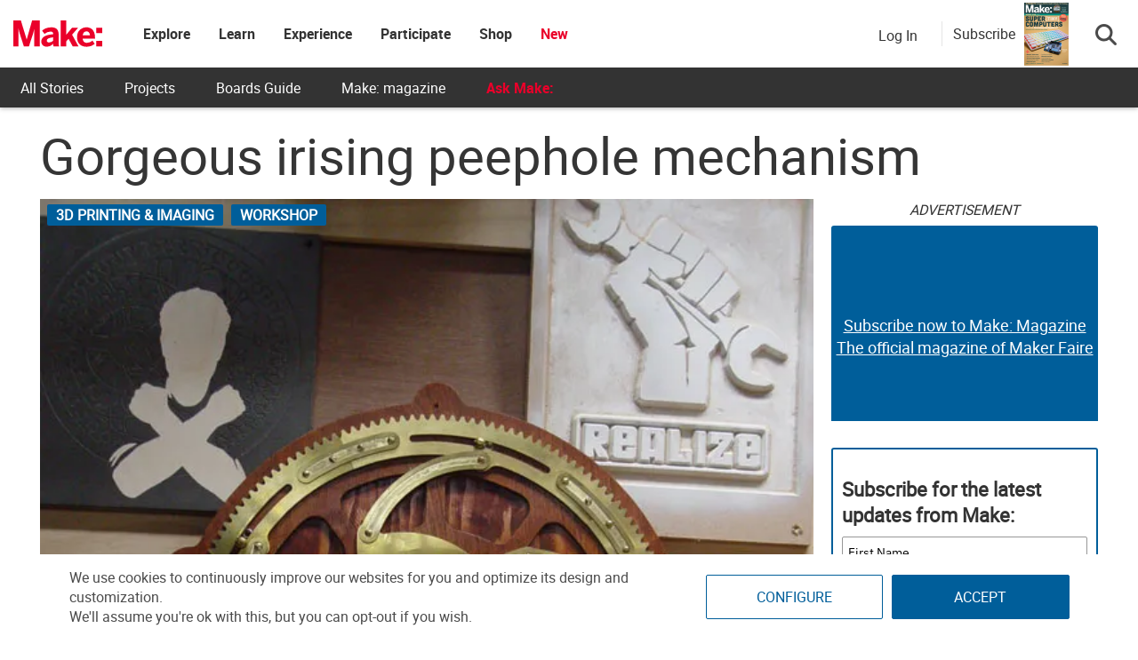

--- FILE ---
content_type: text/html; charset=utf-8
request_url: https://www.google.com/recaptcha/api2/aframe
body_size: 180
content:
<!DOCTYPE HTML><html><head><meta http-equiv="content-type" content="text/html; charset=UTF-8"></head><body><script nonce="8pGK6E8tgnpUn55Fm_86rg">/** Anti-fraud and anti-abuse applications only. See google.com/recaptcha */ try{var clients={'sodar':'https://pagead2.googlesyndication.com/pagead/sodar?'};window.addEventListener("message",function(a){try{if(a.source===window.parent){var b=JSON.parse(a.data);var c=clients[b['id']];if(c){var d=document.createElement('img');d.src=c+b['params']+'&rc='+(localStorage.getItem("rc::a")?sessionStorage.getItem("rc::b"):"");window.document.body.appendChild(d);sessionStorage.setItem("rc::e",parseInt(sessionStorage.getItem("rc::e")||0)+1);localStorage.setItem("rc::h",'1768528758211');}}}catch(b){}});window.parent.postMessage("_grecaptcha_ready", "*");}catch(b){}</script></body></html>

--- FILE ---
content_type: application/javascript; charset=utf-8
request_url: https://fundingchoicesmessages.google.com/f/AGSKWxUNJPPh4VF1Ss2vc2wLT2bdywht3xK1fWUUQsl1Tnd2rNYB48JpC-2eyUZ0ohHJzzRCtGfeqHMwsNwjHpuOCWohpJdCdoC2DOTY7eqy4AyanRfaX_M-M95qQFnIZGM5JM_ED2v-QEqwvJIgpKpmbmgHqZaHylVilesDElIyiuh6HmKhuXNQOY2z84Vb/_/adframe_/advideo..us/ads.?type=ad&_banner-ad.
body_size: -1291
content:
window['4d853e82-5c60-4066-9d23-822483a89973'] = true;

--- FILE ---
content_type: application/javascript
request_url: https://prism.app-us1.com/?a=1000801328&u=https%3A%2F%2Fmakezine.com%2Farticle%2Fdigital-fabrication%2F3d-printing-workshop%2Fgorgeous-irising-peephole-mechanism%2F
body_size: 125
content:
window.visitorGlobalObject=window.visitorGlobalObject||window.prismGlobalObject;window.visitorGlobalObject.setVisitorId('995fc71f-f680-4c1d-987d-46918480f95b', '1000801328');window.visitorGlobalObject.setWhitelistedServices('tracking', '1000801328');